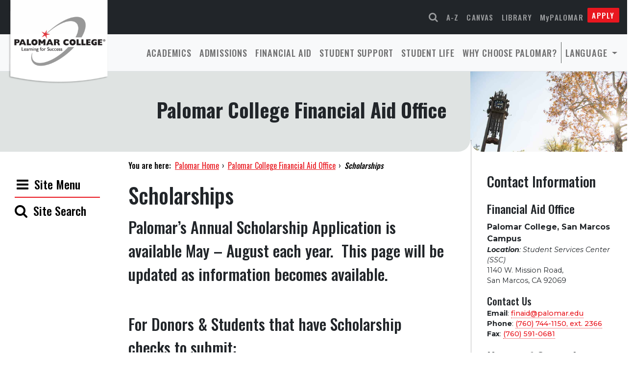

--- FILE ---
content_type: text/css; charset=UTF-8
request_url: https://www.palomar.edu/fa/wp-content/plugins/displaymodifieddate/css/displaymodifieddate.css?ver=6.8.3
body_size: -572
content:
#date-modified {
	display: inline-block;
	margin: 0 0 10px 0; 
	text-align: center;
	width: 100%;
	}


--- FILE ---
content_type: text/css; charset=UTF-8
request_url: https://www.palomar.edu/fa/wp-content/uploads/sites/63/siteorigin-widgets/sow-accordion-default-36b7a7234a0a-32.css?ver=6.8.3
body_size: -47
content:
.so-widget-sow-accordion-default-36b7a7234a0a-32 .sow-accordion .sow-accordion-panel {
  margin-bottom: 10px;
}
.so-widget-sow-accordion-default-36b7a7234a0a-32 .sow-accordion .sow-accordion-panel .sow-accordion-panel-header {
  align-items: center;
  background-color: #8e1c1c;
  
  color: #ffffff;
  cursor: pointer;
  display: flex;
  
  
  
  padding: 15px 30px 15px 30px;
  position: relative;
  text-transform: none;
  flex-direction: row;
}
.so-widget-sow-accordion-default-36b7a7234a0a-32 .sow-accordion .sow-accordion-panel .sow-accordion-panel-header:focus,
.so-widget-sow-accordion-default-36b7a7234a0a-32 .sow-accordion .sow-accordion-panel .sow-accordion-panel-header:hover {
  background-color: #8c8c8c;
  
}
.so-widget-sow-accordion-default-36b7a7234a0a-32 .sow-accordion .sow-accordion-panel .sow-accordion-panel-header .sow-accordion-title {
  display: flex;
  align-items: center;
  width: 100%;
}
.so-widget-sow-accordion-default-36b7a7234a0a-32 .sow-accordion .sow-accordion-panel .sow-accordion-panel-header .sow-accordion-open-close-button {
  line-height: 0;
}
.so-widget-sow-accordion-default-36b7a7234a0a-32 .sow-accordion .sow-accordion-panel .sow-accordion-panel-header .sow-accordion-icon-image {
  max-height: 1em;
}
.so-widget-sow-accordion-default-36b7a7234a0a-32 .sow-accordion .sow-accordion-panel .sow-accordion-panel-header .sow-accordion-icon-image:not(.sow-accordion-icon-image-custom),
.so-widget-sow-accordion-default-36b7a7234a0a-32 .sow-accordion .sow-accordion-panel .sow-accordion-panel-header .sow-accordion-icon-image:not([width]),
.so-widget-sow-accordion-default-36b7a7234a0a-32 .sow-accordion .sow-accordion-panel .sow-accordion-panel-header .sow-accordion-icon-image:not([width]) {
  
  width: auto;
}
.so-widget-sow-accordion-default-36b7a7234a0a-32 .sow-accordion .sow-accordion-panel .sow-accordion-panel-header .sow-accordion-title-icon-left > .sow-accordion-icon-image,
.so-widget-sow-accordion-default-36b7a7234a0a-32 .sow-accordion .sow-accordion-panel .sow-accordion-panel-header .sow-accordion-title-icon-left > span[data-sow-icon] {
  margin-right: 5px;
}
.so-widget-sow-accordion-default-36b7a7234a0a-32 .sow-accordion .sow-accordion-panel .sow-accordion-panel-header .sow-accordion-title-icon-right > .sow-accordion-icon-image,
.so-widget-sow-accordion-default-36b7a7234a0a-32 .sow-accordion .sow-accordion-panel .sow-accordion-panel-header .sow-accordion-title-icon-right > span[data-sow-icon] {
  margin-left: 5px;
}
.so-widget-sow-accordion-default-36b7a7234a0a-32 .sow-accordion .sow-accordion-panel:not(.sow-accordion-panel-open) > .sow-accordion-panel-header-container > .sow-accordion-panel-header .sow-accordion-close-button {
  display: none;
}
.so-widget-sow-accordion-default-36b7a7234a0a-32 .sow-accordion .sow-accordion-panel.sow-accordion-panel-open > .sow-accordion-panel-header-container > .sow-accordion-panel-header .sow-accordion-open-button {
  display: none;
}
.so-widget-sow-accordion-default-36b7a7234a0a-32 .sow-accordion .sow-accordion-panel .sow-accordion-panel-content .sow-accordion-panel-border {
  background-color: #f9f9f9;
  
  
  
  
  overflow: auto;
  padding: 15px 30px 15px 30px;
}
@media print {
  .so-widget-sow-accordion-default-36b7a7234a0a-32 .sow-accordion .sow-accordion-panel .sow-accordion-open-close-button {
    display: none;
  }
  .so-widget-sow-accordion-default-36b7a7234a0a-32 .sow-accordion .sow-accordion-panel .sow-accordion-panel-content {
    display: block !important;
  }
}
.so-widget-sow-accordion-default-36b7a7234a0a-32 .sow-accordion .sow-accordion-panel .sow-accordion-panel-header .sow-accordion-icon-image.sow-accordion-icon-image-custom {
  max-height: none;
}

--- FILE ---
content_type: application/javascript; charset=UTF-8
request_url: https://www.palomar.edu/fa/wp-content/themes/palomar-twentytwentytwo/js/navigation.js?ver=1.16.4
body_size: 2249
content:
/**
 * File navigation.js.
 *
 * Handles toggling the navigation menu for small screens and enables TAB key
 * navigation support for dropdown menus.
 */
( function() {
	const siteNavigation = document.getElementById( 'site-navigation' );

	// Return early if the navigation doesn't exist.
	if ( ! siteNavigation ) {
		return;
	}

	const button = siteNavigation.getElementsByTagName( 'button' )[ 0 ];

	// Return early if the button doesn't exist.
	if ( 'undefined' === typeof button ) {
		return;
	}

	const menu = siteNavigation.getElementsByTagName( 'ul' )[ 0 ];

	// Hide menu toggle button if menu is empty and return early.
	if ( 'undefined' === typeof menu ) {
		button.style.display = 'none';
		return;
	}

	if ( ! menu.classList.contains( 'nav-menu' ) ) {
		menu.classList.add( 'nav-menu' );
	}

	// Toggle the .toggled class and the aria-expanded value each time the button is clicked.
	button.addEventListener( 'click', function() {
		siteNavigation.classList.toggle( 'toggled' );

		if ( button.getAttribute( 'aria-expanded' ) === 'true' ) {
			button.setAttribute( 'aria-expanded', 'false' );
		} else {
			button.setAttribute( 'aria-expanded', 'true' );
		}
	} );

	// Remove the .toggled class and set aria-expanded to false when the user clicks outside the navigation.
	document.addEventListener( 'click', function( event ) {
		const isClickInside = siteNavigation.contains( event.target );

		if ( ! isClickInside ) {
			siteNavigation.classList.remove( 'toggled' );
			button.setAttribute( 'aria-expanded', 'false' );
		}
	} );

	// Get all the link elements within the menu.
	const links = menu.getElementsByTagName( 'a' );

	// Get all the link elements with children within the menu.
	const linksWithChildren = menu.querySelectorAll( '.menu-item-has-children > a, .page_item_has_children > a' );

	// Toggle focus each time a menu link is focused or blurred.
	for ( const link of links ) {
		link.addEventListener( 'focus', toggleFocus, true );
		link.addEventListener( 'blur', toggleFocus, true );
	}

	// Toggle focus each time a menu link with children receive a touch event.
	for ( const link of linksWithChildren ) {
		link.addEventListener( 'touchstart', toggleFocus, false );
	}

	/**
	 * Sets or removes .focus class on an element.
	 */
	function toggleFocus() {
		if ( event.type === 'focus' || event.type === 'blur' ) {
			let self = this;
			// Move up through the ancestors of the current link until we hit .nav-menu.
			while ( ! self.classList.contains( 'nav-menu' ) ) {
				// On li elements toggle the class .focus.
				if ( 'li' === self.tagName.toLowerCase() ) {
					self.classList.toggle( 'focus' );
				}
				self = self.parentNode;
			}
		}

		if ( event.type === 'touchstart' ) {
			const menuItem = this.parentNode;
			event.preventDefault();
			for ( const link of menuItem.parentNode.children ) {
				if ( menuItem !== link ) {
					link.classList.remove( 'focus' );
				}
			}
			menuItem.classList.toggle( 'focus' );
		}
	}

}() );
/**
 * --------------------------------------------------------------------------
 * Accessible Subsite Menu — Off-canvas + Esc behavior
 * Scope:
 *   - Off-canvas container: #offcanvasMenu (Bootstrap 5 offcanvas)
 *   - Subsite menu wrapper: #subsite-menu (contains wp_nav_menu output)
 *
 * Behavior:
 *  - Strips existing handlers on submenu parents by cloning their toggles
 *  - Click / Enter / Space toggles the submenu
 *  - Only one submenu at a given level open at a time
 *  - Uses .is-open on <li> for caret rotation (CSS)
 *  - Esc while offcanvas is open:
 *      - If focus is inside an open submenu → close that submenu only
 *      - Else if any submenu is open      → close ALL submenus (panel stays)
 *      - Else (no submenus open)          → close the off-canvas panel
 *  - Whenever #offcanvasMenu fully hides (hidden.bs.offcanvas) → reset submenus
 * --------------------------------------------------------------------------
 */
( function() {
	const subsiteMenu   = document.getElementById( 'subsite-menu' );
	const offcanvasMenu = document.getElementById( 'offcanvasMenu' );

	// If either piece is missing, bail out quietly.
	if ( ! subsiteMenu || ! offcanvasMenu ) {
		return;
	}

	// Bootstrap close button in the offcanvas header
	const offcanvasCloseBtn = offcanvasMenu.querySelector( '[data-bs-dismiss="offcanvas"]' );

	/**
	 * Get the direct toggle (link/button) for a parent <li>
	 */
	function getDirectToggle( li ) {
		return li.querySelector( ':scope > a, :scope > button, :scope > [tabindex]' );
	}

	/**
	 * Open a submenu for a given <li>
	 */
	function openSubmenu( li ) {
		const toggle  = getDirectToggle( li );
		const submenu = li.querySelector( ':scope > ul.sub-menu' );
		if ( ! toggle || ! submenu ) {
			return;
		}

		li.classList.add( 'is-open' );
		toggle.setAttribute( 'aria-expanded', 'true' );
		submenu.style.display = 'block';
		submenu.removeAttribute( 'hidden' );
		submenu.setAttribute( 'aria-hidden', 'false' );
	}

	/**
	 * Close a submenu for a given <li>
	 */
	function closeSubmenu( li ) {
		const toggle  = getDirectToggle( li );
		const submenu = li.querySelector( ':scope > ul.sub-menu' );
		if ( ! toggle || ! submenu ) {
			return;
		}

		li.classList.remove( 'is-open' );
		toggle.setAttribute( 'aria-expanded', 'false' );
		submenu.style.display = 'none';
		submenu.setAttribute( 'aria-hidden', 'true' );
	}

	/**
	 * Close all sibling submenus at the same level as li
	 */
	function closeSiblingSubmenus( li ) {
		const parentList = li.parentElement;
		if ( ! parentList ) {
			return;
		}

		const openSiblings = parentList.querySelectorAll( ':scope > li.menu-item-has-children.is-open' );
		openSiblings.forEach( function( otherLi ) {
			if ( otherLi !== li ) {
				closeSubmenu( otherLi );
			}
		} );
	}

	// -------------------------------------------------------------------
	// Main wiring for the subsite menu
	// -------------------------------------------------------------------
	const parents = subsiteMenu.querySelectorAll( '.menu-item-has-children' );

	/**
	 * Close ALL submenus in this subsite menu
	 */
	function closeAllSubmenus() {
		parents.forEach( function( li ) {
			closeSubmenu( li );
		} );
	}

	parents.forEach( function( li ) {
		const originalToggle = getDirectToggle( li );
		const submenu        = li.querySelector( ':scope > ul.sub-menu' );

		if ( ! originalToggle || ! submenu ) {
			return;
		}

		// Clone the toggle to strip any existing event listeners
		const toggle = originalToggle.cloneNode( true );
		originalToggle.parentNode.replaceChild( toggle, originalToggle );

		// Ensure submenu has an ID + connect ARIA
		if ( ! submenu.id ) {
			submenu.id = li.id ?
				li.id + '-submenu' :
				'submenu-' + Math.random().toString( 36 ).slice( 2 );
		}

		toggle.setAttribute( 'aria-controls', submenu.id );
		toggle.setAttribute( 'aria-haspopup', 'true' );
		toggle.setAttribute( 'aria-expanded', 'false' );

		// Make sure purely toggling items are focusable & have a useful role
		const href       = ( toggle.getAttribute( 'href' ) || '' ).trim();
		const isRealLink = !! ( href && href !== '#' && href !== '#0' );

		if ( ! isRealLink ) {
			toggle.setAttribute( 'role', 'button' );
			if ( ! toggle.hasAttribute( 'tabindex' ) ) {
				toggle.setAttribute( 'tabindex', '0' );
			}
			if ( ! toggle.hasAttribute( 'aria-label' ) ) {
				const label = ( toggle.textContent || '' ).trim().replace( /\s+/g, ' ' );
				if ( label ) {
					toggle.setAttribute( 'aria-label', label + ' submenu' );
				}
			}
		}

		// Start with submenu closed
		closeSubmenu( li );

		// ---------------- CLICK HANDLER ----------------------------------
		toggle.addEventListener( 'click', function( e ) {
			// Always treat click as "toggle" for this menu
			e.preventDefault();
			e.stopPropagation();

			const isOpen = li.classList.contains( 'is-open' );
			if ( isOpen ) {
				closeSubmenu( li );
			} else {
				closeSiblingSubmenus( li );
				openSubmenu( li );
			}
		} );

		// ---------------- KEYBOARD HANDLER (per-toggle) ------------------
		li.addEventListener( 'keydown', function( e ) {
			const key      = e.key || e.code;
			const onToggle = ( e.target === toggle ) || toggle.contains( e.target );

			if ( ! onToggle ) {
				return;
			}

			if (
				key === 'Enter' ||
				key === 'NumpadEnter' ||
				key === ' ' ||
				key === 'Space' ||
				key === 'Spacebar'
			) {
				e.preventDefault();
				e.stopPropagation();
				// Delegate to the click handler we just defined
				toggle.click();
			}
		}, true );
	} );

	// -------------------------------------------------------------------
	// Global ESC handling (capture phase):
	//   - Only acts when offcanvas is open
	//   - If focus is inside an open submenu, close that submenu only
	//   - Else if any submenu is open, close ALL submenus
	//   - Else simulate click on the offcanvas close button
	// -------------------------------------------------------------------
	document.addEventListener( 'keydown', function( e ) {
		const key = e.key || e.code;
		if ( key !== 'Escape' && key !== 'Esc' ) {
			return;
		}

		// Only act if the offcanvas is actually open (Bootstrap adds .show)
		if ( ! offcanvasMenu.classList.contains( 'show' ) ) {
			return;
		}

		// Where is focus right now?
		const active = document.activeElement || e.target;
		let currentLi = null;

		if ( active && subsiteMenu.contains( active ) && active.closest ) {
			currentLi = active.closest( 'li.menu-item-has-children.is-open' );
		}

		if ( currentLi ) {
			// Esc from inside a child submenu: close that submenu only
			e.preventDefault();
			e.stopPropagation();
			closeSubmenu( currentLi );
			return;
		}

		const anyOpen = subsiteMenu.querySelector( '.menu-item-has-children.is-open' );

		if ( anyOpen ) {
			// Focus isn't inside an open submenu, but some are open somewhere:
			// treat Esc as "close all submenus".
			e.preventDefault();
			e.stopPropagation();
			closeAllSubmenus();
			return;
		}

		// No submenus open anywhere: close the off-canvas menu
		if ( offcanvasCloseBtn ) {
			e.preventDefault();
			e.stopPropagation();
			offcanvasCloseBtn.dispatchEvent(
				new MouseEvent( 'click', { bubbles: true, cancelable: true } )
			);
		}
	}, true ); // capture: true so we run before other keydown handlers

	// -------------------------------------------------------------------
	// When the Bootstrap offcanvas fully hides, reset all submenus
	// -------------------------------------------------------------------
	offcanvasMenu.addEventListener( 'hidden.bs.offcanvas', function() {
		closeAllSubmenus();
	} );
}() );